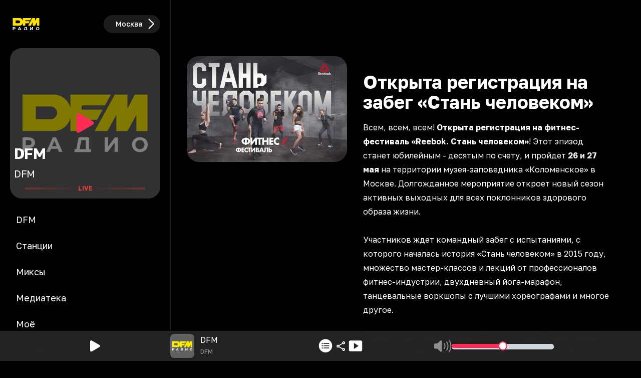

--- FILE ---
content_type: application/javascript; charset=UTF-8
request_url: https://dfm.ru/_next/static/chunks/2619-84d6753ce172dac0.js
body_size: 5813
content:
"use strict";(self.webpackChunk_N_E=self.webpackChunk_N_E||[]).push([[2619],{491:(e,t,s)=>{s.d(t,{default:()=>n});var r=s(95155),a=s(60773),i=s(84265);let n=({src:e,width:t=1920,alt:s="",height:n=1080,srcSet:l,sizes:c="(min-width: 2520px) 1080px, (min-width: 1920px) 828px, (min-width: 1440px) 512px, (min-width: 1160px) 512px, (min-width: 740px) 1024px, (min-width: 560px) 828px, 512px",...o})=>(0,r.jsx)(a.default,{loader:(0,i.$)(l),src:e,width:t,alt:s,height:n,sizes:c,...o,"data-sentry-element":"Image","data-sentry-component":"CarouselRectangleImage","data-sentry-source-file":"CarouselRectangleImage.tsx"})},53258:(e,t,s)=>{s.d(t,{n:()=>h});var r=s(12115),a=s(61780),i=s(5582),n=s(78931),l=s(26500);class c extends l.Q{constructor(e,t){super(),this.client=e,this.setOptions(t),this.bindMethods(),this.updateResult()}bindMethods(){this.mutate=this.mutate.bind(this),this.reset=this.reset.bind(this)}setOptions(e){var t;let s=this.options;this.options=this.client.defaultMutationOptions(e),(0,a.f8)(s,this.options)||this.client.getMutationCache().notify({type:"observerOptionsUpdated",mutation:this.currentMutation,observer:this}),null==(t=this.currentMutation)||t.setOptions(this.options)}onUnsubscribe(){if(!this.hasListeners()){var e;null==(e=this.currentMutation)||e.removeObserver(this)}}onMutationUpdate(e){this.updateResult();let t={listeners:!0};"success"===e.type?t.onSuccess=!0:"error"===e.type&&(t.onError=!0),this.notify(t)}getCurrentResult(){return this.currentResult}reset(){this.currentMutation=void 0,this.updateResult(),this.notify({listeners:!0})}mutate(e,t){return this.mutateOptions=t,this.currentMutation&&this.currentMutation.removeObserver(this),this.currentMutation=this.client.getMutationCache().build(this.client,{...this.options,variables:void 0!==e?e:this.options.variables}),this.currentMutation.addObserver(this),this.currentMutation.execute()}updateResult(){let e=this.currentMutation?this.currentMutation.state:(0,i.$)(),t={...e,isLoading:"loading"===e.status,isSuccess:"success"===e.status,isError:"error"===e.status,isIdle:"idle"===e.status,mutate:this.mutate,reset:this.reset};this.currentResult=t}notify(e){n.j.batch(()=>{if(this.mutateOptions&&this.hasListeners()){var t,s,r,a,i,n,l,c;e.onSuccess?(null==(t=(s=this.mutateOptions).onSuccess)||t.call(s,this.currentResult.data,this.currentResult.variables,this.currentResult.context),null==(r=(a=this.mutateOptions).onSettled)||r.call(a,this.currentResult.data,null,this.currentResult.variables,this.currentResult.context)):e.onError&&(null==(i=(n=this.mutateOptions).onError)||i.call(n,this.currentResult.error,this.currentResult.variables,this.currentResult.context),null==(l=(c=this.mutateOptions).onSettled)||l.call(c,void 0,this.currentResult.error,this.currentResult.variables,this.currentResult.context))}e.listeners&&this.listeners.forEach(({listener:e})=>{e(this.currentResult)})})}}var o=s(85189),u=s(42583),d=s(63894);function h(e,t,s){let i=(0,a.GR)(e,t,s),l=(0,u.jE)({context:i.context}),[h]=r.useState(()=>new c(l,i));r.useEffect(()=>{h.setOptions(i)},[h,i]);let f=(0,o.r)(r.useCallback(e=>h.subscribe(n.j.batchCalls(e)),[h]),()=>h.getCurrentResult(),()=>h.getCurrentResult()),m=r.useCallback((e,t)=>{h.mutate(e,t).catch(p)},[h]);if(f.error&&(0,d.G)(h.options.useErrorBoundary,[f.error]))throw f.error;return{...f,mutate:m,mutateAsync:f.mutate}}function p(){}},59626:(e,t,s)=>{s.d(t,{default:()=>n});var r=s(95155),a=s(12115),i=s(95364);let n=({children:e,trigger:t,className:s="",href:n})=>{let[l,c]=(0,a.useState)([null,null]),o=(0,i.r)();return(0,r.jsx)("div",{onMouseDown:e=>{c([e.pageX,e.pageY])},onMouseUp:e=>{let s;if(null!==l[0]&&null!==l[1]&&10>(s=[e.pageX,e.pageY],Math.abs(l[0]-s[0])+Math.abs(l[1]-s[1]))){if(c([null,null]),t&&!1===t())return;void 0!==n&&o.push(n)}},className:`${s}`,"data-sentry-component":"PreventClickOnDrag","data-sentry-source-file":"PreventClickOnDrag.tsx",children:e})}},76808:(e,t,s)=>{s.d(t,{default:()=>d});var r,a=s(95155),i=s(12115);function n(){return(n=Object.assign?Object.assign.bind():function(e){for(var t=1;t<arguments.length;t++){var s=arguments[t];for(var r in s)({}).hasOwnProperty.call(s,r)&&(e[r]=s[r])}return e}).apply(null,arguments)}let l=e=>i.createElement("svg",n({xmlns:"http://www.w3.org/2000/svg",width:10,height:7},e),r||(r=i.createElement("path",{d:"M5.709.794a1 1 0 0 0-1.416 0l-4 4a1 1 0 0 0-.216 1.09 1 1 0 0 0 .925.62h8a1.004 1.004 0 0 0 .71-1.71l-4-4z"})));var c=s(60773),o=s(77399),u=s(86296);let d=({track:e,playlist:t})=>{let s=t.list.find(t=>t.id===e.id),r=(0,o.R)();return(0,a.jsxs)("div",{className:'relative grid w-full grid-cols-[50px_1fr_32px] gap-2 after:absolute after:-bottom-2 after:left-0 after:h-px after:w-full after:bg-tertiary after:content-[""] last:after:hidden xl:gap-4',"data-sentry-component":"ChartTrackItem","data-sentry-source-file":"ChartTrackItem.tsx",children:[(0,a.jsxs)("div",{className:"flex flex-col gap-2",children:[(0,a.jsx)("div",{className:"text-center text-3xl font-bold text-amber-500",children:e.position<10?`0${e.position}`:e.position}),null!==e.progress?(0,a.jsxs)("div",{className:"flex items-center justify-center gap-2 text-xs font-medium",children:[(0,a.jsx)("div",{className:"",children:(0,a.jsx)(l,{className:`${e.progress<0?"rotate-180 fill-amber-500":"fill-green-500"}`})}),(0,a.jsx)("div",{className:`${e.progress<0?"text-amber-500":"text-green-500"}`,children:e.progress})]}):""]}),(0,a.jsxs)("div",{onClick:()=>{s&&r({playlist:t,playlistItem:s})},className:"group flex cursor-pointer items-center gap-4 self-center",children:[(0,a.jsx)("div",{className:"size-12 shrink-0",children:(0,a.jsx)(c.default,{unoptimized:!0,className:"size-12 rounded-lg transition-opacity group-hover:opacity-75",width:64,height:64,src:e.image_url_list[64],alt:"cover","data-sentry-element":"Image","data-sentry-source-file":"ChartTrackItem.tsx"})}),(0,a.jsxs)("div",{className:"flex w-full flex-col gap-1",children:[(0,a.jsx)("div",{className:"relative h-6 w-full text-base font-semibold",children:(0,a.jsx)("div",{className:"absolute w-full",children:(0,a.jsx)("div",{className:"w-full truncate",children:e.artist})})}),(0,a.jsx)("div",{className:"relative h-6 w-full text-base font-normal",children:(0,a.jsx)("div",{className:"absolute w-full",children:(0,a.jsx)("div",{className:"w-full truncate",children:e.title})})})]})]}),(0,a.jsxs)("div",{className:"flex flex-col justify-center gap-4",children:[(0,a.jsx)("div",{children:(0,a.jsx)(u.A,{id:e.id,type:"chart",action:"like","data-sentry-element":"LikeButton","data-sentry-source-file":"ChartTrackItem.tsx"})}),(0,a.jsx)("div",{children:(0,a.jsx)(u.A,{id:e.id,type:"chart",action:"dislike","data-sentry-element":"LikeButton","data-sentry-source-file":"ChartTrackItem.tsx"})})]})]})}},77399:(e,t,s)=>{s.d(t,{R:()=>n});var r=s(12115),a=s(47325),i=s(81409);let n=()=>{let[e,t,s,n]=(0,a.u)((0,i.k)(e=>[e.state,e.setPlayerState,e.playType,e.currentPlaylistIndex])),[l,c]=(0,a.u)((0,i.k)(e=>[e.setPlayerStream,e.setPlayerTrack]));return(0,r.useCallback)(({playlistItem:r,playlist:a})=>{if("play"===e&&"playlist"===s&&a.list[n].id===r.id)t("pause");else{let e=a.list.map(e=>e.id).indexOf(r.id);l({stream:r.file_url,forcePlay:!0,playlist:a,currentPlaylistIndex:e}),c({trackName:r.title,singerName:r.artist,trackCover:r.image_url_list})}},[e,s,n,t,l,c])}},81409:(e,t,s)=>{s.d(t,{k:()=>a});let{useRef:r}=s(12115);function a(e){let t=r();return s=>{let r=e(s);return!function(e,t){if(Object.is(e,t))return!0;if("object"!=typeof e||null===e||"object"!=typeof t||null===t)return!1;if(e instanceof Map&&t instanceof Map){if(e.size!==t.size)return!1;for(let[s,r]of e)if(!Object.is(r,t.get(s)))return!1;return!0}if(e instanceof Set&&t instanceof Set){if(e.size!==t.size)return!1;for(let s of e)if(!t.has(s))return!1;return!0}let s=Object.keys(e);if(s.length!==Object.keys(t).length)return!1;for(let r of s)if(!Object.prototype.hasOwnProperty.call(t,r)||!Object.is(e[r],t[r]))return!1;return!0}(t.current,r)?t.current=r:t.current}}},82429:(e,t,s)=>{s.d(t,{default:()=>u});var r,a=s(95155),i=s(12115),n=s(86440),l=s(21037);function c(){return(c=Object.assign?Object.assign.bind():function(e){for(var t=1;t<arguments.length;t++){var s=arguments[t];for(var r in s)({}).hasOwnProperty.call(s,r)&&(e[r]=s[r])}return e}).apply(null,arguments)}let o=e=>i.createElement("svg",c({xmlns:"http://www.w3.org/2000/svg",width:11,height:20},e),r||(r=i.createElement("path",{d:"M10.62 10.244a.96.96 0 0 0-.311-.709L1.8 1.2a1 1 0 0 0-.71-.28.96.96 0 0 0-.977.978c0 .269.108.516.28.699l7.82 7.648-7.82 7.649a1 1 0 0 0-.28.698c0 .558.43.977.978.977q.419 0 .709-.29l8.508-8.325a.98.98 0 0 0 .311-.709"}))),u=({children:e,autoplay:t=!1,focusOnSelect:s=!1,arrows:r=!0,variableWidth:c=!1,invisibleArrows:u=!1,center:d=!1,infinite:h=!1,slides:p=[7,5,4,2,2],rows:f=1})=>{let[m,x]=(0,i.useState)(!1),[v,g]=(0,i.useState)(!1);p=p?.map(t=>t>e.length?e.length:t),s&&(d=!0);let y=[],b={skipSnaps:!0,dragFree:!t&&!s,loop:h,align:d?"center":"start"};t&&y.push((0,l.A)({delay:t||3e3}));let[j,w]=(0,n.A)(b,y),k=(0,i.useCallback)(e=>{if(x(e.canScrollPrev()),g(e.canScrollNext()),s){let t=e.selectedScrollSnap();e.slideNodes().forEach((e,s)=>{s===t?e.classList.add("active"):e.classList.remove("active")})}},[]);(0,i.useEffect)(()=>{w&&(w.on("init",k),w.on("reInit",k),w.on("select",k))},[w,k]);let N=`2xl:flex-1/${d?p[0]+1:p[0]} xl:flex-1/${d?p[1]+1:p[1]} md:flex-1/${d?p[2]+1:p[2]} sm:flex-1/${d?p[3]+1:p[3]} flex-1/${d?p[4]+1:p[4]}`,O=[],C=[];return e.forEach(e=>{C.push(e),C.length>=f&&(O.push(C),C=[])}),(0,a.jsxs)("div",{className:"group/carousel relative","data-sentry-component":"CarouselContent","data-sentry-source-file":"CarouselContent.tsx",children:[(0,a.jsx)("div",{ref:j,className:"-mx-4 px-4 md:-mx-8 md:px-8  overflow-hidden",children:(0,a.jsx)("div",{className:"-mx-2 flex gap-0",children:c?(0,a.jsx)(a.Fragment,{children:O.map((e,t)=>(0,a.jsx)(i.Fragment,{children:e.map((e,t)=>(0,a.jsx)(i.Fragment,{children:e},t))},t))}):(0,a.jsx)(a.Fragment,{children:O.map((e,t)=>(0,a.jsx)("div",{className:`min-w-0 ${N} ${s?"":"px-2"}`,children:e.map((e,t)=>(0,a.jsx)("div",{children:e},t))},t))})})}),r?(0,a.jsxs)("div",{className:"hidden md:block",children:[(0,a.jsx)("div",{onClick:()=>{w?.scrollPrev()},className:`${u?"hidden":""} absolute -left-7 top-1/2 -translate-y-1/2 cursor-pointer transition-all duration-300`,children:(0,a.jsx)(o,{className:`${m?"":"hidden"} w-4 rotate-180 fill-white group-hover/carousel:fill-amber-500`})}),(0,a.jsx)("div",{onClick:()=>{w?.scrollNext()},className:`${u?"hidden":""} absolute -right-7 top-1/2 -translate-y-1/2 cursor-pointer transition-all duration-300`,children:(0,a.jsx)(o,{className:`${v?"":"hidden"} w-4 fill-white group-hover/carousel:fill-amber-500`})})]}):""]})}},84265:(e,t,s)=>{s.d(t,{$:()=>r});let r=e=>{if(void 0!==e&&0!==Object.keys(e).length)return({width:t})=>{let s=Object.keys(e).map(e=>parseInt(e)).sort((e,t)=>e-t).find(e=>e>=t);return s&&e[s]?e[s]:e[0]}}},86296:(e,t,s)=>{s.d(t,{A:()=>j});var r,a,i=s(95155),n=s(12115);function l(){return(l=Object.assign?Object.assign.bind():function(e){for(var t=1;t<arguments.length;t++){var s=arguments[t];for(var r in s)({}).hasOwnProperty.call(s,r)&&(e[r]=s[r])}return e}).apply(null,arguments)}let c=e=>n.createElement("svg",l({xmlns:"http://www.w3.org/2000/svg",xmlSpace:"preserve",viewBox:"0 0 21 22"},e),r||(r=n.createElement("path",{d:"M5.6 14.8c0-2.4.6-3.9 1.9-5.6 1.5-2 3.5-4.4 5-7.3.4-.8.7-1.3 1.5-1.3s1.4.5 1.4 1.5c0 1.8-1.7 4.3-1.7 5.6 0 .7.6 1.2 1.5 1.2h3.6c1 0 1.8.8 1.8 1.8 0 .6-.2 1-.5 1.3-.2.2-.2.3 0 .4.3.2.4.7.4 1.2 0 .7-.3 1.2-.8 1.5-.2.1-.2.2-.1.4.2.3.4.7.4 1.1 0 .8-.5 1.4-1.1 1.6-.1.1-.1.2-.1.3.1.2.2.5.2.9 0 .9-.8 1.4-1.5 1.6-.5.2-1.5.2-2.8.2h-1.4c-4.8.1-7.7-2.7-7.7-6.4"})),a||(a=n.createElement("path",{fill:"#FF2D55",d:"M.7 14.7c0-3.2 1.9-5.8 4.2-5.8h1.8C9 6.1 10.3 4.2 11.5 2 12.1.8 12.7.3 13.7.3c1.3 0 2.2.9 2.2 2.3 0 1.9-1.6 4.3-1.6 5.3 0 .2.1.3.4.3h3.6c1.4 0 2.5 1.1 2.5 2.5 0 .6-.2 1.1-.4 1.5.2.3.3.8.3 1.3 0 .7-.3 1.3-.7 1.8.1.3.2.7.2 1.1 0 .8-.4 1.5-1 2 .1.2.1.4.1.7 0 1.2-.8 2.1-2.1 2.4-.7.2-1.7.2-2.9.2H13c-1.7 0-3.2-.4-4.4-1H5.5c-2.7-.2-4.8-2.8-4.8-6m5.5 0c0 3.2 2.7 5.5 6.7 5.5h1.2c1.1 0 2-.1 2.5-.2.7-.2 1-.5 1-1 0-.2 0-.3-.3-.9-.1-.2 0-.4.2-.5.7-.4 1-.7 1-1.2 0-.3-.1-.5-.4-1-.1-.3 0-.5.2-.7q.6-.45.6-1.2c0-.4-.1-.6-.4-1.1-.1-.2-.1-.4 0-.5.4-.4.5-.6.5-1.1 0-.6-.5-1.1-1.1-1.1h-3.4c-1.1 0-2-.7-2-1.7 0-1.5 1.6-3.8 1.6-5.3 0-.5-.3-.8-.7-.8-.3 0-.6.2-.9.9-1.4 2.8-3.4 5.1-4.8 7-1 1.5-1.5 2.8-1.5 4.9m-4 0c0 2.4 1.5 4.4 3.1 4.4h1.2c-1.1-1.2-1.7-2.7-1.7-4.4 0-1.6.3-3 1-4.3H5c-1.5-.1-2.8 1.9-2.8 4.3"})));var o=s(23226),u=s(69094),d=s(53258),h=s(23343);let p=async e=>(0,o.t)(()=>fetch("/api/n/reactions",{signal:e})),f=async({id:e,type:t,action:s})=>(0,o.t)(()=>fetch("/api/n/reactions",{method:"POST",headers:{"Content-Type":"application/json"},body:JSON.stringify({id:e,type:t,action:s})})),m=async({id:e,type:t,action:s})=>(0,o.t)(()=>fetch("/api/n/reactions",{method:"DELETE",headers:{"Content-Type":"application/json"},body:JSON.stringify({id:e,type:t,action:s})}));var x=s(36865),v=s(66267),g=s(4495),y=s(95364);let b={chart:"chart_track",track:"track"},j=({id:e,type:t,caption:s,className:r="",action:a="like"})=>{let l=(0,y.r)(),[o,j]=(0,n.useState)(!1),[w,k]=(0,n.useState)(!1),[N]=(0,v.E)(e=>[e.accessToken]),O=(0,x.p)(),C=(({type:e,action:t,id:s})=>(0,d.n)({mutationFn:()=>f({id:s,type:e,action:t}),onSuccess:()=>h.X.invalidateQueries({queryKey:["reactions"]})}))({id:e,type:t,action:a}),M=(({type:e,action:t,id:s})=>(0,d.n)({mutationFn:()=>m({id:s,type:e,action:t}),onSuccess:()=>h.X.invalidateQueries({queryKey:["reactions"]})}))({id:e,type:t,action:a}),[R]=(0,g.s)(e=>[e.setPlaylistVisible]),{data:S}=(({enabled:e})=>(0,u.I)({queryKey:["reactions"],queryFn:({signal:e})=>p(e),enabled:e,retryOnMount:!0,refetchInterval:6e4,refetchOnWindowFocus:!0,retryDelay:1e4,retry:!0,select:e=>e.data.result.data.reactions}))({enabled:!!N});return(0,n.useEffect)(()=>{let s=N?S:null;if(s){let r=b[t];if(s[r]&&void 0!==s[r][e]){let t=s[r][e];"like"===a&&1===t||"dislike"===a&&-1===t?j(!0):j(!1)}else j(!1)}},[S,j,N,e,t,a]),(0,i.jsxs)("div",{onClick:e=>{if(e.preventDefault(),k(!0),O&&!N){R(!1),l.push("/login");return}o&&(k(!1),M.mutate()),o||C.mutate()},className:`group flex flex-col items-center ${!O||!S&&N?"invisible":""}`,"data-sentry-component":"LikeButton","data-sentry-source-file":"LikeButton.tsx",children:[(0,i.jsx)("div",{className:`${"dislike"===a?"rotate-180":""} w-5`,children:(0,i.jsx)(c,{className:`w-full cursor-pointer ${o?"fill-amber-500":"fill-transparent"} ${o&&w?"animate-like-add":""} ${r}`,"data-sentry-element":"LikeIcon","data-sentry-source-file":"LikeButton.tsx"})}),s?(0,i.jsx)("div",{className:"whitespace-nowrap",children:s}):""]})}}}]);

--- FILE ---
content_type: application/javascript; charset=UTF-8
request_url: https://dfm.ru/_next/static/chunks/app/(root)/page-8faa571fcc0ef8d9.js
body_size: 184
content:
(self.webpackChunk_N_E=self.webpackChunk_N_E||[]).push([[5076],{},_=>{_.O(0,[8165,5742,4810,6781,9642,9094,3911,570,6440,6754,4895,8950,4976,6956,8361,2619,3953,8441,769,7358],()=>_(_.s=33953)),_N_E=_.O()}]);

--- FILE ---
content_type: application/javascript; charset=UTF-8
request_url: https://dfm.ru/_next/static/chunks/7329-5fe94555c6279890.js
body_size: 3443
content:
(self.webpackChunk_N_E=self.webpackChunk_N_E||[]).push([[7329],{3077:(e,t,n)=>{"use strict";Object.defineProperty(t,"__esModule",{value:!0});var r={default:function(){return y},useLinkStatus:function(){return b}};for(var a in r)Object.defineProperty(t,a,{enumerable:!0,get:r[a]});let o=n(62551),i=n(95155),l=o._(n(12115)),u=n(86972),f=n(78282),s=n(94177),c=n(99186),d=n(6768);n(93075);let m=n(85181),p=n(64965),h=n(35104);function v(e){return"string"==typeof e?e:(0,u.formatUrl)(e)}function y(e){var t;let r,a,o,[u,y]=(0,l.useOptimistic)(m.IDLE_LINK_STATUS),b=(0,l.useRef)(null),{href:w,as:E,children:C,prefetch:_=null,passHref:k,replace:x,shallow:S,scroll:M,onClick:T,onMouseEnter:N,onTouchStart:R,legacyBehavior:j=!1,onNavigate:O,ref:P,unstable_dynamicOnHover:A,...L}=e;r=C,j&&("string"==typeof r||"number"==typeof r)&&(r=(0,i.jsx)("a",{children:r}));let I=l.default.useContext(f.AppRouterContext),q=!1!==_,F=!1!==_?null===(t=_)||"auto"===t?h.FetchStrategy.PPR:h.FetchStrategy.Full:h.FetchStrategy.PPR,{href:D,as:K}=l.default.useMemo(()=>{let e=v(w);return{href:e,as:E?v(E):e}},[w,E]);if(j){if(r?.$$typeof===Symbol.for("react.lazy"))throw Object.defineProperty(Error("`<Link legacyBehavior>` received a direct child that is either a Server Component, or JSX that was loaded with React.lazy(). This is not supported. Either remove legacyBehavior, or make the direct child a Client Component that renders the Link's `<a>` tag."),"__NEXT_ERROR_CODE",{value:"E863",enumerable:!1,configurable:!0});a=l.default.Children.only(r)}let U=j?a&&"object"==typeof a&&a.ref:P,$=l.default.useCallback(e=>(null!==I&&(b.current=(0,m.mountLinkInstance)(e,D,I,F,q,y)),()=>{b.current&&((0,m.unmountLinkForCurrentNavigation)(b.current),b.current=null),(0,m.unmountPrefetchableInstance)(e)}),[q,D,I,F,y]),z={ref:(0,s.useMergedRef)($,U),onClick(e){j||"function"!=typeof T||T(e),j&&a.props&&"function"==typeof a.props.onClick&&a.props.onClick(e),!I||e.defaultPrevented||function(e,t,r,a,o,i,u){{let f,{nodeName:s}=e.currentTarget;if("A"===s.toUpperCase()&&((f=e.currentTarget.getAttribute("target"))&&"_self"!==f||e.metaKey||e.ctrlKey||e.shiftKey||e.altKey||e.nativeEvent&&2===e.nativeEvent.which)||e.currentTarget.hasAttribute("download"))return;if(!(0,p.isLocalURL)(t)){o&&(e.preventDefault(),location.replace(t));return}if(e.preventDefault(),u){let e=!1;if(u({preventDefault:()=>{e=!0}}),e)return}let{dispatchNavigateAction:c}=n(19417);l.default.startTransition(()=>{c(r||t,o?"replace":"push",i??!0,a.current)})}}(e,D,K,b,x,M,O)},onMouseEnter(e){j||"function"!=typeof N||N(e),j&&a.props&&"function"==typeof a.props.onMouseEnter&&a.props.onMouseEnter(e),I&&q&&(0,m.onNavigationIntent)(e.currentTarget,!0===A)},onTouchStart:function(e){j||"function"!=typeof R||R(e),j&&a.props&&"function"==typeof a.props.onTouchStart&&a.props.onTouchStart(e),I&&q&&(0,m.onNavigationIntent)(e.currentTarget,!0===A)}};return(0,c.isAbsoluteUrl)(K)?z.href=K:j&&!k&&("a"!==a.type||"href"in a.props)||(z.href=(0,d.addBasePath)(K)),o=j?l.default.cloneElement(a,z):(0,i.jsx)("a",{...L,...z,children:r}),(0,i.jsx)(g.Provider,{value:u,children:o})}n(86523);let g=(0,l.createContext)(m.IDLE_LINK_STATUS),b=()=>(0,l.useContext)(g);("function"==typeof t.default||"object"==typeof t.default&&null!==t.default)&&void 0===t.default.__esModule&&(Object.defineProperty(t.default,"__esModule",{value:!0}),Object.assign(t.default,t),e.exports=t.default)},69523:(e,t,n)=>{var r=n(12115),a=r&&"object"==typeof r&&"default"in r?r:{default:r};!function(e){if(!e||"undefined"==typeof window)return;let t=document.createElement("style");t.setAttribute("type","text/css"),t.innerHTML=e,document.head.appendChild(t)}('.rfm-marquee-container {\n  overflow-x: hidden;\n  display: flex;\n  flex-direction: row;\n  position: relative;\n  width: var(--width);\n  transform: var(--transform);\n}\n.rfm-marquee-container:hover div {\n  animation-play-state: var(--pause-on-hover);\n}\n.rfm-marquee-container:active div {\n  animation-play-state: var(--pause-on-click);\n}\n\n.rfm-overlay {\n  position: absolute;\n  width: 100%;\n  height: 100%;\n}\n.rfm-overlay::before, .rfm-overlay::after {\n  background: linear-gradient(to right, var(--gradient-color), rgba(255, 255, 255, 0));\n  content: "";\n  height: 100%;\n  position: absolute;\n  width: var(--gradient-width);\n  z-index: 2;\n  pointer-events: none;\n  touch-action: none;\n}\n.rfm-overlay::after {\n  right: 0;\n  top: 0;\n  transform: rotateZ(180deg);\n}\n.rfm-overlay::before {\n  left: 0;\n  top: 0;\n}\n\n.rfm-marquee {\n  flex: 0 0 auto;\n  min-width: var(--min-width);\n  z-index: 1;\n  display: flex;\n  flex-direction: row;\n  align-items: center;\n  animation: scroll var(--duration) linear var(--delay) var(--iteration-count);\n  animation-play-state: var(--play);\n  animation-delay: var(--delay);\n  animation-direction: var(--direction);\n}\n@keyframes scroll {\n  0% {\n    transform: translateX(0%);\n  }\n  100% {\n    transform: translateX(-100%);\n  }\n}\n\n.rfm-initial-child-container {\n  flex: 0 0 auto;\n  display: flex;\n  min-width: auto;\n  flex-direction: row;\n  align-items: center;\n}\n\n.rfm-child {\n  transform: var(--transform);\n}'),t.A=r.forwardRef(function({style:e={},className:t="",autoFill:n=!1,play:o=!0,pauseOnHover:i=!1,pauseOnClick:l=!1,direction:u="left",speed:f=50,delay:s=0,loop:c=0,gradient:d=!1,gradientColor:m="white",gradientWidth:p=200,onFinish:h,onCycleComplete:v,onMount:y,children:g},b){let[w,E]=r.useState(0),[C,_]=r.useState(0),[k,x]=r.useState(1),[S,M]=r.useState(!1),T=r.useRef(null),N=b||T,R=r.useRef(null),j=r.useCallback(()=>{if(R.current&&N.current){let e=N.current.getBoundingClientRect(),t=R.current.getBoundingClientRect(),r=e.width,a=t.width;("up"===u||"down"===u)&&(r=e.height,a=t.height),n&&r&&a?x(a<r?Math.ceil(r/a):1):x(1),E(r),_(a)}},[n,N,u]);r.useEffect(()=>{if(S&&(j(),R.current&&N.current)){let e=new ResizeObserver(()=>j());return e.observe(N.current),e.observe(R.current),()=>{e&&e.disconnect()}}},[j,N,S]),r.useEffect(()=>{j()},[j,g]),r.useEffect(()=>{M(!0)},[]),r.useEffect(()=>{"function"==typeof y&&y()},[]);let O=r.useMemo(()=>n?C*k/f:C<w?w/f:C/f,[n,w,C,k,f]),P=r.useMemo(()=>Object.assign(Object.assign({},e),{"--pause-on-hover":!o||i?"paused":"running","--pause-on-click":!o||i&&!l||l?"paused":"running","--width":"up"===u||"down"===u?"100vh":"100%","--transform":"up"===u?"rotate(-90deg)":"down"===u?"rotate(90deg)":"none"}),[e,o,i,l,u]),A=r.useMemo(()=>({"--gradient-color":m,"--gradient-width":"number"==typeof p?`${p}px`:p}),[m,p]),L=r.useMemo(()=>({"--play":o?"running":"paused","--direction":"left"===u?"normal":"reverse","--duration":`${O}s`,"--delay":`${s}s`,"--iteration-count":c?`${c}`:"infinite","--min-width":n?"auto":"100%"}),[o,u,O,s,c,n]),I=r.useMemo(()=>({"--transform":"up"===u?"rotate(90deg)":"down"===u?"rotate(-90deg)":"none"}),[u]),q=r.useCallback(e=>[...Array(Number.isFinite(e)&&e>=0?e:0)].map((e,t)=>a.default.createElement(r.Fragment,{key:t},r.Children.map(g,e=>a.default.createElement("div",{style:I,className:"rfm-child"},e)))),[I,g]);return S?a.default.createElement("div",{ref:N,style:P,className:"rfm-marquee-container "+t},d&&a.default.createElement("div",{style:A,className:"rfm-overlay"}),a.default.createElement("div",{className:"rfm-marquee",style:L,onAnimationIteration:v,onAnimationEnd:h},a.default.createElement("div",{className:"rfm-initial-child-container",ref:R},r.Children.map(g,e=>a.default.createElement("div",{style:I,className:"rfm-child"},e))),q(k-1)),a.default.createElement("div",{className:"rfm-marquee",style:L},q(k))):null})},72867:(e,t,n)=>{"use strict";n.d(t,{default:()=>a.a});var r=n(93728),a=n.n(r)},86523:(e,t)=>{"use strict";Object.defineProperty(t,"__esModule",{value:!0}),Object.defineProperty(t,"errorOnce",{enumerable:!0,get:function(){return n}});let n=e=>{}}}]);